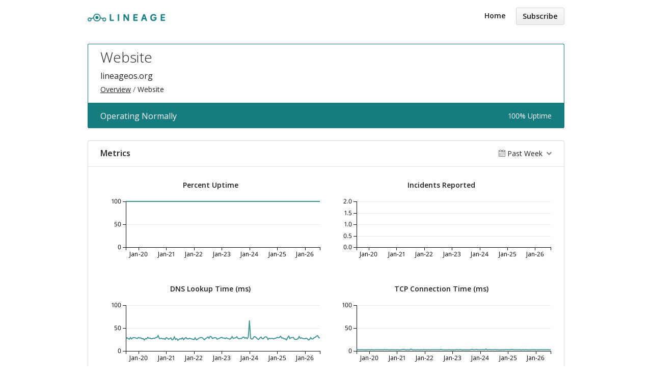

--- FILE ---
content_type: text/html; charset=utf-8
request_url: https://status.lineageos.org/components/59efbff64e80f148afed6c4a
body_size: 2935
content:
<!DOCTYPE html>
<html lang='en'>
<head prefix=''>
<title>Website - Status Page - LineageOS
</title>
<meta charset='utf-8'>
<meta content='View LineageOS&#39;s real-time and historical operational status.' name='description'>
<meta content='width=device-width, initial-scale=1' name='viewport'>
<link href='https://status.lineageos.org/components/59efbff64e80f148afed6c4a' hreflang='x-default' rel='alternate'>
<link href='https://hund-client-logos.s3.amazonaws.com/uploads/favicon-lineageos-25a4a6bd-f4b3-467b-976f-fe1ebb22e38c.png' rel='shortcut icon'>
<link href='https://hund-client-logos.s3.amazonaws.com/uploads/square-lineageos-8b70d8c1-1e94-4e7f-b6c8-9bf4d466ae18.png' rel='apple-touch-icon-precomposed'>
<link href='https://hund-client-logos.s3.amazonaws.com/uploads/square-lineageos-8b70d8c1-1e94-4e7f-b6c8-9bf4d466ae18.png' rel='icon'>

<link rel="stylesheet" media="all" href="/assets/state/application-c32461c31baf4ad4253b0608a4b99d0152adc712ee96d6468b50ae4c87e1f64c.css" />
<style>
  .group header .state.operational{color:#167c80}.item .state.operational{color:#167c80}.state-bar.operational{background-color:#167c80;border-color:#167c80;color:white}.flash.success{background-color:#167c80;border-color:#167c80;color:white}.component.operational{border-color:#167c80}
</style>

<style></style>

<script src="/assets/state/fonts-c49c381dcb888592a26998ca8320e863d9adbde552a07a1360544a83861b1f98.js"></script>
<meta name="csrf-param" content="authenticity_token" />
<meta name="csrf-token" content="lGwovNYv50DNe7+aAR4mvpfOshmJB1yMuLNSV0L6V+uqOdLdiEzWKEhL9RzBBesdzMtMb/l7tx5RVepiO5f6mQ==" />
</head>
<body class='font-features'>
<div class='container'>
<header role='banner'>
<div class='title'>
<a href='https://lineageos.org/'>
<img srcset="https://hund-client-logos.s3.amazonaws.com/uploads/regular_lineageos-77aaa70f-1395-4794-9379-890952817683.png 1x, https://hund-client-logos.s3.amazonaws.com/uploads/lineageos-77aaa70f-1395-4794-9379-890952817683.png 2x" alt="LineageOS" width="152" height="15" src="https://hund-client-logos.s3.amazonaws.com/uploads/lineageos-77aaa70f-1395-4794-9379-890952817683.png" />
</a>
</div>

<a id="toggle-nav-link" class="toggle-nav-link" role="button" aria-label="Open menu" aria-expanded="false" href="javascript:void(0)"><i aria-hidden='true' class='toggle-nav-icon'></i>
</a><nav class='header-nav' role='navigation'>
<a class="nav-link" href="/">Home</a>
<a class="button nav-link" data-behavior="subscribe-button" data-render="/subscriptions/modal" href="/subscriptions/new">Subscribe</a>
</nav>
</header>


<section class='component operational' data-behavior='disable-ctts'>
<header class='inline'>
<h1>Website</h1>
<p class='description'><p>lineageos.org</p>
</p>
<ol class='breadcrumbs'>
<li><a href="/">Overview</a></li>
<li>Website</li>
</ol>

</header>
<aside class='operational state-bar inline' data-behavior='disable-ctts'>
<span class='status'>Operating Normally</span>
<span class='meta'><span class='uptime' data-tooltip='30-day'>100% Uptime</span>
</span>
</aside>

</section>




<section class='metrics' data-behavior='metrics' data-category-i18n='{&quot;issue&quot;:&quot;Issue&quot;,&quot;issue_maintenance&quot;:&quot;Maintenance&quot;,&quot;issue_information&quot;:&quot;Information&quot;,&quot;degraded&quot;:&quot;Degraded&quot;,&quot;outage&quot;:&quot;Outage&quot;}' data-source='/metrics/data.json'>
<header data-behavior='disable-ctts'>
<h2>Metrics</h2>
<div class='metrics-range-selector' data-behavior='metrics-range-selector'>
<span>Past Week</span>
<ol>
<li><a id="past_day" href="#">Past Day</a></li>
<li><a id="past_week" class="active" href="#">Past Week</a></li>
<li><a id="past_month" href="#">Past Month</a></li>
</ol>
</div>
</header>
<div class='content'>
<ol class='metrics-wrapper' data-i18n-metric-lacking-data='Data is not yet available for this time frame.'>
<li class='metric' data-metric-options='{&quot;x_title&quot;:&quot;Time&quot;,&quot;title&quot;:&quot;Percent Uptime&quot;,&quot;enabled&quot;:true,&quot;top_level_enabled&quot;:true}' name='percent_uptime@59efbff64e80f148afed6c4b'>
<div class='metric__title'>Percent Uptime</div>
<div class='metric__loading'>
<em>Loading...</em>
<div class='spinner'>
<div class='bounce--1'></div>
<div class='bounce--2'></div>
<div class='bounce--3'></div>
</div>
</div>
</li>

<li class='metric' data-metric-options='{&quot;x_title&quot;:&quot;Time&quot;,&quot;title&quot;:&quot;Incidents Reported&quot;,&quot;plot_type&quot;:&quot;bar&quot;,&quot;y_supremum&quot;:2.0,&quot;enabled&quot;:true,&quot;top_level_enabled&quot;:false}' name='incidents_reported@59efbff64e80f148afed6c4b'>
<div class='metric__title'>Incidents Reported</div>
<div class='metric__loading'>
<em>Loading...</em>
<div class='spinner'>
<div class='bounce--1'></div>
<div class='bounce--2'></div>
<div class='bounce--3'></div>
</div>
</div>
</li>

<li class='metric' data-metric-options='{&quot;x_title&quot;:&quot;Time&quot;,&quot;title&quot;:&quot;DNS Lookup Time (ms)&quot;,&quot;enabled&quot;:true,&quot;top_level_enabled&quot;:false}' name='http/name_lookup_time@59efbff64e80f148afed6c4e'>
<div class='metric__title'>DNS Lookup Time (ms)</div>
<div class='metric__loading'>
<em>Loading...</em>
<div class='spinner'>
<div class='bounce--1'></div>
<div class='bounce--2'></div>
<div class='bounce--3'></div>
</div>
</div>
</li>

<li class='metric' data-metric-options='{&quot;x_title&quot;:&quot;Time&quot;,&quot;title&quot;:&quot;TCP Connection Time (ms)&quot;,&quot;enabled&quot;:true,&quot;top_level_enabled&quot;:false}' name='http/tcp_connection_time@59efbff64e80f148afed6c4e'>
<div class='metric__title'>TCP Connection Time (ms)</div>
<div class='metric__loading'>
<em>Loading...</em>
<div class='spinner'>
<div class='bounce--1'></div>
<div class='bounce--2'></div>
<div class='bounce--3'></div>
</div>
</div>
</li>

<li class='metric' data-metric-options='{&quot;x_title&quot;:&quot;Time&quot;,&quot;title&quot;:&quot;TLS Handshake Time (ms)&quot;,&quot;enabled&quot;:true,&quot;top_level_enabled&quot;:false}' name='http/tls_handshake_time@59efbff64e80f148afed6c4e'>
<div class='metric__title'>TLS Handshake Time (ms)</div>
<div class='metric__loading'>
<em>Loading...</em>
<div class='spinner'>
<div class='bounce--1'></div>
<div class='bounce--2'></div>
<div class='bounce--3'></div>
</div>
</div>
</li>

<li class='metric' data-metric-options='{&quot;x_title&quot;:&quot;Time&quot;,&quot;title&quot;:&quot;Content Generation Time (ms)&quot;,&quot;enabled&quot;:true,&quot;top_level_enabled&quot;:false}' name='http/content_generation_time@59efbff64e80f148afed6c4e'>
<div class='metric__title'>Content Generation Time (ms)</div>
<div class='metric__loading'>
<em>Loading...</em>
<div class='spinner'>
<div class='bounce--1'></div>
<div class='bounce--2'></div>
<div class='bounce--3'></div>
</div>
</div>
</li>

<li class='metric' data-metric-options='{&quot;x_title&quot;:&quot;Time&quot;,&quot;title&quot;:&quot;Content Transfer Time (ms)&quot;,&quot;enabled&quot;:true,&quot;top_level_enabled&quot;:false}' name='http/content_transfer_time@59efbff64e80f148afed6c4e'>
<div class='metric__title'>Content Transfer Time (ms)</div>
<div class='metric__loading'>
<em>Loading...</em>
<div class='spinner'>
<div class='bounce--1'></div>
<div class='bounce--2'></div>
<div class='bounce--3'></div>
</div>
</div>
</li>

<li class='metric' data-metric-options='{&quot;x_title&quot;:&quot;Time&quot;,&quot;title&quot;:&quot;Total Elapsed Time (ms)&quot;,&quot;enabled&quot;:true,&quot;top_level_enabled&quot;:false}' name='http/total_time@59efbff64e80f148afed6c4e'>
<div class='metric__title'>Total Elapsed Time (ms)</div>
<div class='metric__loading'>
<em>Loading...</em>
<div class='spinner'>
<div class='bounce--1'></div>
<div class='bounce--2'></div>
<div class='bounce--3'></div>
</div>
</div>
</li>

<li class='metric metric--wide' data-metric-options='{&quot;x_title&quot;:&quot;Time&quot;,&quot;title&quot;:&quot;Time to First Byte (ms)&quot;,&quot;enabled&quot;:true,&quot;top_level_enabled&quot;:false}' name='http/time_to_first_byte@59efbff64e80f148afed6c4e'>
<div class='metric__title'>Time to First Byte (ms)</div>
<div class='metric__loading'>
<em>Loading...</em>
<div class='spinner'>
<div class='bounce--1'></div>
<div class='bounce--2'></div>
<div class='bounce--3'></div>
</div>
</div>
</li>

</ol>
</div>
</section>

<section class='history limited' data-behavior='disable-ctts'>
<header class='inline'>
<h2>Recent History</h2>
</header>
<div class='events empty'>
<div class='content'>
<p>Nothing has happened recently.</p>
</div>
</div>
</section>


<footer>
<div class='link-wrapper'>
<div class='attribution'><a href="https://hund.io/">Powered By Hund.io</a></div>
<ul class='locale-select sf-menu sf-up'>
<li>
<a class='locale'>English</a>
<ul class='locales'>
<li><a rel="alternate" hreflang="es-AR" href="https://status.lineageos.org/components/59efbff64e80f148afed6c4a?locale=es-AR">Español (Argentina)</a></li>
<li><a rel="alternate" hreflang="da" href="https://status.lineageos.org/components/59efbff64e80f148afed6c4a?locale=da">Dansk</a></li>
<li><a rel="alternate" hreflang="de" href="https://status.lineageos.org/components/59efbff64e80f148afed6c4a?locale=de">Deutsch</a></li>
<li><a rel="alternate" hreflang="fr" href="https://status.lineageos.org/components/59efbff64e80f148afed6c4a?locale=fr">Français</a></li>
<li><a rel="alternate" hreflang="ja" href="https://status.lineageos.org/components/59efbff64e80f148afed6c4a?locale=ja">日本語</a></li>
<li><a rel="alternate" hreflang="nb" href="https://status.lineageos.org/components/59efbff64e80f148afed6c4a?locale=nb">Norsk (Bokmål)</a></li>
<li><a rel="alternate" hreflang="nl" href="https://status.lineageos.org/components/59efbff64e80f148afed6c4a?locale=nl">Nederlands</a></li>
<li><a rel="alternate" hreflang="pl" href="https://status.lineageos.org/components/59efbff64e80f148afed6c4a?locale=pl">Polski</a></li>
<li><a rel="alternate" hreflang="pt-BR" href="https://status.lineageos.org/components/59efbff64e80f148afed6c4a?locale=pt-BR">Português (Brasil)</a></li>
<li><a rel="alternate" hreflang="sv" href="https://status.lineageos.org/components/59efbff64e80f148afed6c4a?locale=sv">Svenska</a></li>
</ul>
</li>
</ul>
</div>
</footer>

<script>
	window.metrics = {
	  styles: {
	    colors: ["#167c80"],
 	   drop_line_color: "#167c80"
	  }
	};
</script>

</div>
<script>
  if (localStorage.getItem("logo_offset") !== null) { document.querySelectorAll(".header-nav")[0].style.top = localStorage.getItem("logo_offset") + "px"; }
</script>

<script>
  window.i18n || (window.i18n = {});
</script>
<script>
  window.TimestampableTimezone = "Etc/UTC";
  window.TimestampableFormats = {"default":"%a, %d %b %Y %H:%M:%S %z","short":"%d %b %H:%M","long":"%b %e, %Y %-l:%M %p %Z","date":"%b %e, %Y","long_without_zone":"%b %e, %Y %-l:%M %p","range_from":"%b %e, %Y %-l:%M %p","range_to":"%-l:%M %p %Z","day":"%B %e, %Y"};
  window.TimestampableTranslations = {"distance_in_words":{"half_a_minute":"half a minute","less_than_x_seconds":{"one":"less than 1 second","other":"less than %{count} seconds"},"x_seconds":{"one":"1 second","other":"%{count} seconds"},"less_than_x_minutes":{"one":"less than a minute","other":"less than %{count} minutes"},"x_minutes":{"one":"1 minute","other":"%{count} minutes"},"about_x_hours":{"one":"about 1 hour","other":"about %{count} hours"},"x_days":{"one":"1 day","other":"%{count} days"},"about_x_months":{"one":"about 1 month","other":"about %{count} months"},"x_months":{"one":"1 month","other":"%{count} months"},"about_x_years":{"one":"about 1 year","other":"about %{count} years"},"over_x_years":{"one":"over 1 year","other":"over %{count} years"},"almost_x_years":{"one":"almost 1 year","other":"almost %{count} years"},"x_years":{"one":"1 year","other":"%{count} years"}},"duration":"Lasted %{duration}","past":"%{time} ago"};
</script>
<script src="/assets/state/application-39bf1cb0395e2cab53a67d79375903b178e453514dcc822cfa73c0dbde0c5dfe.js"></script>
<script src="/assets/state/hund-ab8c1d4aba86cb54214732c70abc377d1a0b35030062ded9dd5491edb4d447c3.js"></script>
<!-- a877241186c172d5ce127a0c28c91718 -->

</body>
</html>

